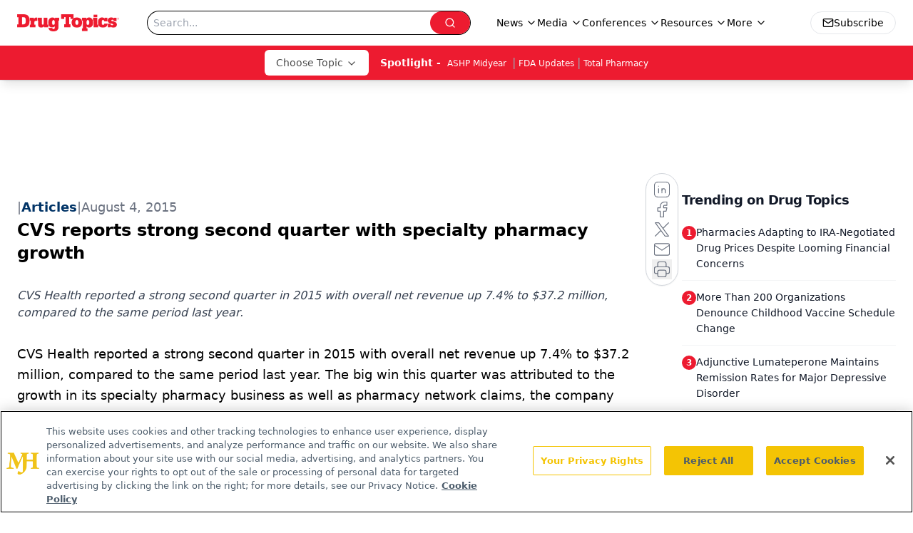

--- FILE ---
content_type: text/html; charset=utf-8
request_url: https://www.google.com/recaptcha/api2/aframe
body_size: 166
content:
<!DOCTYPE HTML><html><head><meta http-equiv="content-type" content="text/html; charset=UTF-8"></head><body><script nonce="oXdWTCCV_TqZuhybeSXMwA">/** Anti-fraud and anti-abuse applications only. See google.com/recaptcha */ try{var clients={'sodar':'https://pagead2.googlesyndication.com/pagead/sodar?'};window.addEventListener("message",function(a){try{if(a.source===window.parent){var b=JSON.parse(a.data);var c=clients[b['id']];if(c){var d=document.createElement('img');d.src=c+b['params']+'&rc='+(localStorage.getItem("rc::a")?sessionStorage.getItem("rc::b"):"");window.document.body.appendChild(d);sessionStorage.setItem("rc::e",parseInt(sessionStorage.getItem("rc::e")||0)+1);localStorage.setItem("rc::h",'1768976714418');}}}catch(b){}});window.parent.postMessage("_grecaptcha_ready", "*");}catch(b){}</script></body></html>

--- FILE ---
content_type: application/javascript
request_url: https://www.lightboxcdn.com/vendor/09b96a14-fb7d-49ee-8f1a-14e69b75d949/lightbox/0f316711-85a7-4747-9b5e-2c5174414f07/effects.js?cb=638956140098500000
body_size: 1024
content:
window.DIGIOH_API.DIGIOH_LIGHTBOX_EFFECTS['0f316711-85a7-4747-9b5e-2c5174414f07'] = 'N4WAUABBBEDuCWATA5gUwC4H10E8AOq0AXDPAHYA25hANOFHEugBbEQCsALJ3ZDM6njJm6NgGYA7AAZeDeADMATgEMAtoRKg-DAK4BnVJgDG-9AHtVbecooHZUUnswGK8zMzN70qRFZt36B2gXNw8vH0wdRQo2aGh7BhFVCkwKZS9IvAozZUQfWPjAhgREFjYJdhki.kFhURIANikpQIBfe2hyKjINCC0HGER4PSzlHExFHQpUPVibWDHZhJhFVFUzADcbCamZ2IBrVFQ8Qu0YEy8LTAArJ0np2ZJoGxjl6DxPeHR4MzJIvXIyFielUykUWHQyiBbw-AO-vzY.QGMHMJxIVTODEUQhEbAxyJgACMzOhzJZ0csGNN5PUIC0zu1qtBrgBHHSoRTjFyoIzmRSxYmIHCnAbMtkc8bqFhmXxPZR4AhkXxvC5kzDyHRkXk.[base64].[base64].KPjIIqSqZfRemsSq3mUBszDYRN2TeYNMCSiAxAg0izBDLLxFGmBXMwVQ.[base64].1QlqKoMRWGGOMRVYa9Wmq18qSDa3W-BQ.[base64].26d8GEbQO.T7RmDR-x0UafxgNGcu0nzisypt.LA9M.5YGZoAx6bMmQcwoFza-4tKZPCpsLeBoskEC2AZJTAMs5bh2gJXZWNduh1z6FfHWbsoA2xgAbEhgJfZlUbpVIhxxOD0J9vXB-zCrbUOCk-IaDRKj8OTuZByxwnz2xNowmA.tA6sLwE-DhZDSqyPNgHV2RC2TwDUjIxy24VL5Bdiw92aUNQUFsEYVYF09FyKbkyQkygjD7GQIoesSoqxh1iOY14DinEuLcZqRAAB1a6sR9obFgFTRxzjXHuMQAACV3k8CJrB-r-LiUEq0Ojw6MWKvyVhKBDDmEwD4Z-XC.bqPkaYpWRkynFLMKUoptiqmaJqViGY9VGqYCGCMNIkDVHQDse1QuocCBzEjlTEOcdOAF1QknZJKc04Z1jsPXOtIKgrL7mBUuGz2BtHAK0IAA_';
DIGIOH_API.BREAKPOINT_POINTER['0f316711-85a7-4747-9b5e-2c5174414f07'] = {};


--- FILE ---
content_type: application/javascript
request_url: https://api.lightboxcdn.com/z9gd/43387/www.drugtopics.com/jsonp/z?cb=1768976705621&dre=l&callback=jQuery1124037829405804969385_1768976705607&_=1768976705608
body_size: 1194
content:
jQuery1124037829405804969385_1768976705607({"dre":"l","success":true,"response":"[base64].[base64]"});